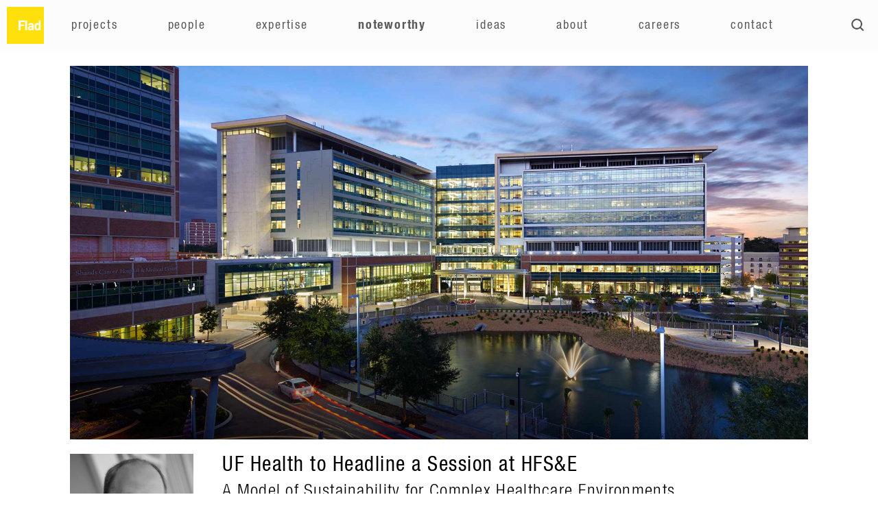

--- FILE ---
content_type: text/html; charset=UTF-8
request_url: https://www.flad.com/articles/uf-health-hfse.php
body_size: 13052
content:
<!DOCTYPE html><html lang="en"><head><title>UF Health to Headline a Session at HFS&E - A Model of Sustainability for Complex Healthcare Environments | Flad Architects</title><meta charset="UTF-8"><meta name="description" content="Healthcare Facilities Symposium & Expo Presentation - October 09, 2018 : &quot;UF Health – A Model of Sustainability for Complex Healthcare Environments&quot; will cover the inherent challenges associated with sustainable strategy implementation in intricate healthcare environments, using the UF Health Heart & Vascular Hospital and UF Health Neuromedicine Hospital as a case study." /><meta name="viewport" content="width=device-width, initial-scale=1" /><meta property="og:title" content="UF Health to Headline a Session at HFS&E - A Model of Sustainability for Complex Healthcare Environments | Flad Architects" /><meta property="og:image" content="https://www.flad.com/content/images/uf-health-hfse.jpg" /><meta property="og:description" content="Healthcare Facilities Symposium & Expo Presentation - October 09, 2018 : &quot;UF Health – A Model of Sustainability for Complex Healthcare Environments&quot; will cover the inherent challenges associated with sustainable strategy implementation in intricate healthcare environments, using the UF Health Heart & Vascular Hospital and UF Health Neuromedicine Hospital as a case study." /><meta property="og:url" content="https://www.flad.com/articles/uf-health-hfse.php" /><link rel="apple-touch-icon" sizes="180x180" href="https://www.flad.com/content/images/flad-logo_180.png" /><link rel="icon" type="image/png" href="https://www.flad.com/content/images/flad-logo_192.png" sizes="192x192" /><link rel="StyleSheet" href="https://www.flad.com/style.css?20260125020231" type="text/css" /><link rel="StyleSheet" href="https://use.typekit.net/ojg8gmv.css" /><link rel="StyleSheet" href="https://www.flad.com/articles/roundtable.css?20260125020231" type="text/css" /><!-- Google tag (gtag.js) --><script async src="https://www.googletagmanager.com/gtag/js?id=G-B50GCHGVBW"></script><script>window.dataLayer = window.dataLayer || [];function gtag(){dataLayer.push(arguments);}gtag('js', new Date());gtag('config', 'G-B50GCHGVBW');</script><script src="https://www.flad.com/script/ajax.js?2223"></script></head><body><nav class="main"><div class="menu" id="mainNavBar"><a class="flad" href="https://www.flad.com/home.php"><img src="https://www.flad.com/content/images/flad-square-logo.png?2022" class="logo" alt="Flad Architects" /></a><a id="theMenuButton" class="slideOut" href="javascript:openSideNav();"> <img src="https://www.flad.com/content/images/arrow-left.png" alt="menu" /></a><a class="desktopSearch" href="https://www.flad.com/sitemap.php"> <img src="https://www.flad.com/content/images/looking-glass.png" alt="search" /></a><div class="links"><span class="link"><a  href="https://www.flad.com/work.php">Projects</a></span><span class="link"><a  href="https://www.flad.com/people.php">People</a></span><span class="link"><a  href="https://www.flad.com/expertise.php">Expertise</a></span><span class="link"><a class="bold" href="https://www.flad.com/articles.php">Noteworthy</a></span><span class="link"><a  href="https://www.flad.com/ideas.php">Ideas</a></span><span class="link"><a  href="https://www.flad.com/about.php">About</a></span><span class="link"><a  href="https://www.flad.com/careers.php">Careers</a></span><span class="link"><a  href="https://www.flad.com/contact.php">Contact</a></span></div><div class="clearer"></div></div><div class="clearer"></div></nav><nav id="slideOutMenu"><a class="slideOut" href="javascript:closeSideNav();"><img src="https://www.flad.com/content/images/arrow-right.png" alt="*" /></a><div class="menu"><a href="https://www.flad.com/work.php">Projects</a><a href="https://www.flad.com/people.php">People</a><a href="https://www.flad.com/expertise.php">Expertise</a><a href="https://www.flad.com/articles.php">Noteworthy</a><a href="https://www.flad.com/ideas.php">Ideas</a><a href="https://www.flad.com/about.php">About</a><a href="https://www.flad.com/careers.php">Careers</a><a href="https://www.flad.com/contact.php">Contact</a><div class="social"><a class="wider desktopOnly" href="https://www.flad.com/sitemap.php"><img src="https://www.flad.com/content/images/looking-glass.png" alt="Search" /></a><a href="https://www.linkedin.com/company/flad-architects"  onclick="window.open(this.href, '_blank'); return false;" ><img src="https://www.flad.com/content/images/linkedin-icon.png" alt="LinkedIn" /></a><a href="https://www.instagram.com/fladarchitects/"  onclick="window.open(this.href, '_blank'); return false;" ><img src="https://www.flad.com/content/images/instagram-icon.png" alt="Instagram" /></a><a href="https://www.facebook.com/Flad-Architects-1233284426818445/"  onclick="window.open(this.href, '_blank'); return false;" ><img src="https://www.flad.com/content/images/facebook-icon.png" alt="Facebook" /></a></div></div><div class="clearer"></div></nav><main>

 <article class="speakingEngagement ">
 
   <img class="banner" src="https://www.flad.com/content/images/uf-health-hfse.jpg" alt="Flad Architects" />
 <div class="conferenceInfo">
 
     	<div class="pageHeadings">
			<h1>UF Health to Headline a Session at HFS&E</h1><h2>A Model of Sustainability for Complex Healthcare Environments</h2><span class="spacer">&nbsp;</span><h3><a class="conferenceLink" href="http://www.hcarefacilities.com"  onclick="window.open(this.href, '_blank'); return false;" >Healthcare Facilities Symposium & Expo</a></h3><h4>Tuesday, October 09, 2018<br /></h4><h5>Austin, TX</h5>		</div><!--//pageHeadings-->

   <div class="actionButtons">
       </div><!--/actionButtons-->
 
 
 
 <p class="narrative">The first hospital to be awarded four Green Globes by the The Green Building Initiative &ndash; 
         the organization's top sustainability rating &ndash; will be the subject of a presentation at the 
         Healthcare Facilities Symposium & Expo in October. &quot;UF Health &ndash; A Model of Sustainability 
         for Complex Healthcare Environments&quot; will cover the inherent challenges associated with 
         sustainable strategy implementation in intricate healthcare environments, using the <a href="https://www.flad.com/work/uf-health-heart-vascular-neuromedicine.php">UF Health Heart &amp; Vascular Hospital and UF Health Neuromedicine Hospital</a> as a case study.</p><p class="narrative">Powered by an onsite cogeneration plant and incorporating a myriad of sustainable design and 
            delivery strategies, the new UF Health buildings feature a combined 
            216 patient rooms and 15 operating rooms, including advanced imaging hybrid ORs. 
            The phased project represents a further step toward the cohesive vision put 
            forward by the medical center to consolidate and align services that until 
            now were scattered across the existing campus, but is also a quintessential 
            example of innovative thought leadership and best-in-class sustainable healthcare design.</p><p class="narrative">Flad Senior Associate Pat Spoden, who served as project manager, will join John Chyz,
            a building performance consultant with Affiliated Engineers Inc., 
            and Du Meyer, director of design and construction services at UF Health, 
            for the session. The 31st Annual Symposium &amp; Expo takes place in Austin, Texas, 
            from Oct. 8-10, with the time of the UF Health session still to be determined.</p>  
  	   
 </div><!--/conferenceInfo-->
 

<div class="speakers"><div><a href="https://www.flad.com/people/pat-spoden.php"><img class="headshot " src="https://www.flad.com/content/images/pspoden.jpg" alt="Pat Spoden" /><span class="speakerName">Pat Spoden <span class="credentials">AIA, LEED AP</span></span> <span class="speakerTitle">Associate Principal</span><span class="speakerTitle">Flad Architects</span></a><div class="clearer"></div></div><div><img class="headshot " src="https://www.flad.com/content/images/dmeyer.jpg" alt="Du Meyer" /><span class="speakerName">Du Meyer</span> <span class="speakerTitle">Director of Design and Construction Services, UF Health</span><div class="clearer"></div></div><div><img class="headshot " src="https://www.flad.com/content/images/jchyz.jpg" alt="John Chyz" /><span class="speakerName">John Chyz</span> <span class="speakerTitle">Building Performance Consultant</span><span class="speakerTitle">Affiliated Engineers, Inc.</span><div class="clearer"></div></div></div>
<div class="clearer"></div>


 </article>



<div class="clearer"></div></main><footer><div class="baseContainer"><div class="section special"><h4 class="bold title">become part<br />of our team!</h4><a class="directional" href="https://www.flad.com/careers/jobs.php" onclick="window.open(this.href, '_blank'); return false;" >current job openings <img src="https://www.flad.com/content/images/arrow-right.png" alt="*" /></a><p class="topSpace"><a class="bold title" href="https://www.flad.com/careers.php">Careers</a><a class="bold title" href="https://www.flad.com/contact.php">Contact</a><a class="bold title" href="https://www.flad.com/articles.php">Noteworthy</a></p></div><div class="section mobileOnly"><a class="bold title" href="https://www.flad.com/work.php">Projects</a><a class="bold title" href="https://www.flad.com/expertise.php">Expertise</a><a class="bold title" href="https://www.flad.com/people.php">People</a><a class="bold title" href="https://www.flad.com/about.php">About</a><a class="bold title" href="https://www.flad.com/offices.php">Locations</a></div><div class="section mobileOnly"><a class="bold title" href="https://www.flad.com/careers.php">Careers</a><a class="bold title" href="https://www.flad.com/contact.php">Contact</a><a class="bold title" href="https://www.flad.com/articles.php">Noteworthy</a><a class="bold title" href="https://www.flad.com/ideas.php">ideas</a><a class="bold title" href="https://www.flad.com/sitemap.php">search</a></div><div class="section desktopOnly"><a class="bold title" href="https://www.flad.com/work.php">projects</a><a href="https://www.flad.com/work.php?sector=Academic">Academic</a><a href="https://www.flad.com/work.php?sector=Healthcare">Healthcare</a><a href="https://www.flad.com/work.php?sector=Health+Science">Health Science</a><a href="https://www.flad.com/work.php?sector=Science_Technology">Science &amp; Technology</a><a href="https://www.flad.com/work.php?sector=Workplace">Workplace</a><a class="bold title" href="https://www.flad.com/people.php">people</a><a href="https://www.flad.com/people.php?sector=Principals">Principals</a><a href="https://www.flad.com/people.php?sector=Firm+Leaders">Firm Leaders</a><a href="https://www.flad.com/people.php?sector=Planning+Leaders">Planning Leaders</a><a href="https://www.flad.com/people.php?sector=Design+Leaders">Design Leaders</a><a class="bold title" href="https://www.flad.com/ideas.php">ideas</a></div><div class="section desktopOnly"><a class="bold title" href="https://www.flad.com/expertise.php">expertise</a><a href="https://www.flad.com/services/architecture.php">Architecture</a><a href="https://www.flad.com/services/interior-design.php">Interior Design</a><a href="https://www.flad.com/services/planning-consultation.php">Planning &amp; Consultation</a><a href="https://www.flad.com/services/innovation-analytics.php">Innovation &amp; Analytics</a><a href="https://www.flad.com/services/sustainable-design.php">Sustainable Design</a><a href="https://www.flad.com/services/structural-engineering.php">Structural Engineering</a><a href="https://www.flad.com/services/landscape-architecture.php">Landscape Architecture</a><a class="bold title" href="https://www.flad.com/about.php">about</a><a href="https://www.flad.com/offices.php">locations</a></div><div class="clearer"></div><div class="closing"><div class="social"><a class="wider desktopOnly" href="https://www.flad.com/sitemap.php"><img src="https://www.flad.com/content/images/looking-glass.png" alt="Search" /></a><a href="https://www.linkedin.com/company/flad-architects"  onclick="window.open(this.href, '_blank'); return false;" ><img src="https://www.flad.com/content/images/linkedin-icon.png" alt="LinkedIn" /></a><a href="https://www.instagram.com/fladarchitects/"  onclick="window.open(this.href, '_blank'); return false;" ><img src="https://www.flad.com/content/images/instagram-icon.png" alt="Instagram" /></a><a href="https://www.facebook.com/Flad-Architects-1233284426818445/"  onclick="window.open(this.href, '_blank'); return false;" ><img src="https://www.flad.com/content/images/facebook-icon.png" alt="Facebook" /></a><a class="top" href=""><img src="https://www.flad.com/content/images/arrow-up.png" alt="top" /></a></div><div class="copyright"><a href="https://www.flad.com/privacy-policy.php">© Flad Architects 2026</a><a class="desktopOnly" href="https://www.flad.com/sitemap.php">site map</a><a href="https://www.flad.com/privacy-policy.php">privacy policy</a></div><div class="clearer"></div></div><div class="clearer"></div></div></footer></body></html> 

--- FILE ---
content_type: text/css
request_url: https://www.flad.com/articles/roundtable.css?20260125020231
body_size: 7395
content:
@charset "UTF-8";


article.speakingEngagement
{
   width: calc(100% - 24px);
   margin-left: 12px;
   padding-top: 1.5em;
}

article.speakingEngagement div.pageHeadings
{
   line-height: 1.1em;
   margin-bottom: 2.5em;
}

article.speakingEngagement div.pageHeadings h1
{
   font-family: HN57;
   color: #000000;
   font-size: 30px;
   display: block;
   line-height: 1.1em;
   font-weight: normal;
}

article.speakingEngagement div.pageHeadings h1.small
{
  font-size: 28px;
}

article.speakingEngagement div.pageHeadings h2
{
   font-family: HN47;
   color: #000000;
   font-size: 26px;
   display: block;
   line-height: 1.1em;
   margin-top: 0.25em;
   font-weight: normal;   
}



article.speakingEngagement div.pageHeadings h3
{
   font-family: HN47;
   color: #525252;
   font-size: 18px;
   font-weight: 600;   
}

article.speakingEngagement div.pageHeadings h4
{
   font-family: HN47;
   color: #525252;
   font-size: 18px;
   font-weight: 300;   
}

article.speakingEngagement div.pageHeadings h5
{
   font-family: HN47;
   color: #888888;
   font-size: 16px;
   font-weight: 100;   
}

article.speakingEngagement div.pageHeadings a.conferenceLink,
article.speakingEngagement div.pageHeadings a.conferenceLink:visited
{
    color: #333333;
}

article.speakingEngagement div.pageHeadings a.conferenceLink:hover
{
   color: #666666;
}



article.speakingEngagement div.pageHeadings span.spacer
{
   display: block;
   margin-top: 0.25em;
}


article.speakingEngagement div.actionButtons
{
   margin-bottom: 2.5em;
}

article.speakingEngagement a.actionButton,
article.speakingEngagement a.actionButton:visited
{
   font-family: din-2014, sans-serif;
   font-weight: normal;
   font-size: 20px;
   padding-top: 4px;
   padding-bottom: 4px;
   padding-left: 12px;
   padding-right: 12px;
   border: 1px solid #FFFFFF;
   color: #FFFFFF;
   border-radius: 4px;
   background-color: #000000;
}

article.speakingEngagement a.actionButton:hover
{
  border: 1px solid #DDDDDD;
  color: #FFFFFF;
  background-color: #444444;
}


article.speakingEngagement span.highlighter
{
   font-size: 18px;
   font-family: din-2014, sans-serif;
   color: #333333;
   font-weight: bold;
   margin-bottom: 0.25em;
   margin-top: 0.75em;
   width: auto;
}

article.speakingEngagement span.highlighter a.highlight
{
   background-image: url('../yellow_square_30.png');
   background-size: 0 0.5em;
   background-repeat: no-repeat;
   background-position: 0 0.4em; 
   transition: background-size 500ms ease-in-out;
   display: inline;
   width: auto;  
   color: #333333;
 }


article.speakingEngagement span.highlighter a.highlight
{
   cursor: pointer;
}
 


article.speakingEngagement span.highlighter:hover a.highlight
{
   background-size: 100% 0.5em;
}


article.speakingEngagement div.conferenceInfo,
article.speakingEngagement div.speakers
{
  width: 100%;
  float: none;
  margin-bottom: 2em;
}


article.speakingEngagement div.speakers div
{
   width: 47.5%;
   margin-right: 2%;
   float: left;
   margin-bottom: 1em;
   margin-top: 0;
}


article.speakingEngagement p span.subheading
{
   display: block;
   font-size: 18px;
   font-family: din-2014, sans-serif;
   color: #333333;
   font-weight: bold;
   margin-bottom: 0.25em;
   margin-top: 0.75em;
}

article.speakingEngagement img.banner
{
   margin-bottom: 1em;
}

article.speakingEngagement img.footer
{
   margin-bottom: 1em;
   margin-top: 4em;
}
article.speakingEngagement div.speakers div img.headshot
{
 filter: grayscale(100%);
}

article.speakingEngagement div.speakers div img.headshot.color
{
  filter: none;
}

article.speakingEngagement div.speakers div span
{
   display: block;
}

article.speakingEngagement div.speakers div span.speakerName
{
   font-size: 15px;
   color: #000000;
   font-weight: bold;
   font-famiy: HN47;
}
article.speakingEngagement div.speakers div span.speakerName span.credentials
{ 
   font-size: 13px;
   display: inline-block;
   color: #333333;
   font-weight: normal;
   font-family: HN37;
   white-space: nowrap;
}
article.speakingEngagement div.speakers div span.speakerTitle
{
   font-size: 14px;
   color: #888888;
   font-weight: normal;
   font-famiy: HN47;
}



article.speakingEngagement div.conferenceInfo ul
{
   margin-top: -1em;
   padding-left: 0;
   margin-left: 1em;
   font-size: 100%;
}

@media (min-width: 767px)
{
    article.speakingEngagement
	{
	  margin-left: 102px;
	  width: calc(100% - 204px); 
	  max-width: 1080px;
	  padding-top: 0;
	}
	

    article.speakingEngagement div.conferenceInfo
    {
       width: calc(100% - 222px);
       float: right;
    }
    
    article.speakingEngagement.full div.conferenceInfo
    {
       width: 100%;
       float: none;
    }
    
    
    article.speakingEngagement div.speakers
    {
       width: 180px;
       margin-right: 40px;
       float: left;
       margin-left: 0;
    }

  	article.speakingEngagement div.speakers div
	{
	   width: 100%;
	   float: none;
	}
}



/* alternate speaker layouts */
  
article.speakingEngagement div.speakerBio img 
{ 
  display: block; 
  vertical-align: top; 
}

article.speakingEngagement div.speakerBio div 
{ 
  display: block; 
  vertical-align: top; 
  margin-top: 1em;  
}

article.speakingEngagement div.speakerBio h3,
article.speakingEngagement div.speakerBio h3 a
{ 
   font-family: HN47;
   width: 100%; 
   font-weight: bold; 
   margin-bottom: 0.05em; 
   color: #333333;
   font-size: 20px;
}

article.speakingEngagement div.speakerBio h3 span.credentials 
{ 
  font-size: 15px; 
  font-family: HN37;
  color: #333333;
  font-weight: normal; 
}

article.speakingEngagement div.speakerBio p.title 
{ 
  font-size: 16px;
   color: #333333;
   font-weight: normal;
   font-famiy: HN37;
   margin-bottom: 0.25em;
   font-weight: bold;
}


@media (min-width: 799px) { 
  
	article.speakingEngagement div.speakerBio 
	{ 
	  margin-top: 2.25em; 
	}

	article.speakingEngagement div.speakerBio img 
	{ 
	  width: 25%; 
	  margin-right: 3%; 
	  margin-left: 0; 
	  display: inline-block; 
	  vertical-align: top;  
	}
	article.speakingEngagement div.speakerBio div 
	{ 
	  display: inline-block; 
	  vertical-align: top;  
	  margin: 0; width: 70%; 
	}
	article.speakingEngagement div.speakerBio div p 
	{ margin: 0; }
}

@media (min-width: 1099px) {
	article.speakingEngagement div.speakerBio 
	{  
	   width: 78%; 
	   margin-left: 0; 
	}
}



article.speakingEngagement div.speakerBlock
{
  display: flex;
  flex-wrap: wrap;
  flex-direction: row;
  align-items: start;
  width: 100%;
  margin: 0;
  
  max-width: 900px;
  margin-top: 3em;
  float: none;
}

article.speakingEngagement div.speakerBlock span.speakerName
{
  color: #333333;
  font-family: HN47;
  font-weight: bold;
  font-size: 15px;
  display: block;
}


article.speakingEngagement div.speakerBlock span.speakerName span.credentials
{
  color: #333333;
  font-family: HN37;
  font-weight: normal;
  font-size: 14px;
  white-space: nowrap;
}

article.speakingEngagement div.speakerBlock span.speakerTitle
{
   color: #888888;
  font-family: HN47;
  font-weight: normal;
  font-size: 14px;
  display: block;
}

article.speakingEngagement div.speakerBlock div
{
   width: 45%;
   display: inline-block;
   margin: 0;
   margin-bottom: 1em;
   margin-right: 2.9%; 
}


article.speakingEngagement div.speakerBlock div.deco
{
  position: relative;
} 
article.speakingEngagement div.speakerBlock div.deco div.square
{
   height: 60px;
   width: 60px;
   position: absolute;
   top: 0;
   left: 0;
   background-color: #FFDF00;
}

@media (min-width: 899px) { 
	article.speakingEngagement div.speakerBlock div
	{
	   width: 22%;
	   display: inline-block;
	   margin: 0;
	   margin-bottom: 1em;
	   margin-right: 2.75%; 
	}
}
